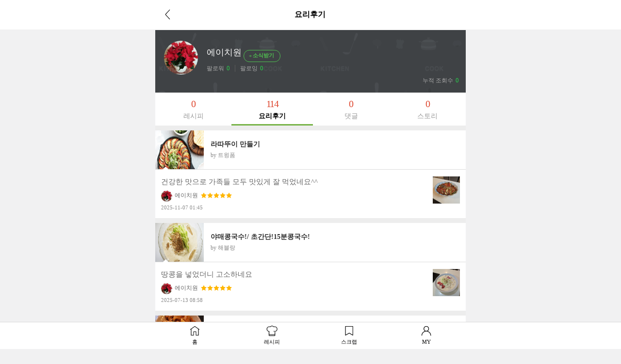

--- FILE ---
content_type: text/html; charset=UTF-8
request_url: https://m.10000recipe.com/profile/ajax.html?q_mode=getMyRCList&modes=review&type=myReview&uid=22372455&mseq=0
body_size: 2724
content:
                <div class="media" onClick="location.href='/recipe/6890844'">
                    <div class="media-left">
                        <img class="media-object" src="https://recipe1.ezmember.co.kr/cache/recipe/2018/06/13/645b3cee8e6629b883ccc29389a3b6a41_f.jpg" data-holder-rendered="true" style="width:100px; height:80px;">
                    </div>
                    <div class="media-body">
                        <h4 class="media-heading jq_elips2">라따뚜이 만들기</h4>
                        <div class="info_cate2">by 트윙폼</div>
                    </div>
                    <div class="view2_review">
                        <p class="review_top"><img src="https://recipe1.ezmember.co.kr/img/mobile/rcp_review_t.png"></p>
                        <div class="media">
                            <div class="media-body">
                                건강한 맛으로 가족들 모두
맛있게 잘 먹었네요^^<br>
                                <p class="cont_name" style="display: inline-block;"><img src="https://recipe1.ezmember.co.kr/cache/rpf/2022/02/02/0caef3d1d360df0d5d6ce53a2890f1d41.1c484d0b5da3da3121e0066933cd49f2">에이치원</p>
                                                                <p class="cont_star" style="display: inline-block; padding-left: 2px; vertical-align:baseline;">
                                    <span class="view2_review_star" style="font-size: 0px;vertical-align: middle;">
                                                                                <img src="https://recipe1.ezmember.co.kr/img/mobile/icon_star2_on.png">
                                                                                <img src="https://recipe1.ezmember.co.kr/img/mobile/icon_star2_on.png">
                                                                                <img src="https://recipe1.ezmember.co.kr/img/mobile/icon_star2_on.png">
                                                                                <img src="https://recipe1.ezmember.co.kr/img/mobile/icon_star2_on.png">
                                                                                <img src="https://recipe1.ezmember.co.kr/img/mobile/icon_star2_on.png">
                                                                            </span>
                                </p>
                                                                <span style="font-size:11px;color:#888;display: block; padding-top: 4px;">2025-11-07 01:45</span>
                            </div>
                                                        <div class="media-right">
                                <img src="https://recipe1.ezmember.co.kr/cache/review/2025/11/07/5fc045998ea7000972f13482fa42aa671.jpg">
                            </div>
                                                    </div>
                    </div>
                </div>
                <div class="media" onClick="location.href='/recipe/6850772'">
                    <div class="media-left">
                        <img class="media-object" src="https://recipe1.ezmember.co.kr/cache/recipe/2016/06/10/cd5488ef46aad8f121cebbc40bf50e1e1_f.jpg" data-holder-rendered="true" style="width:100px; height:80px;">
                    </div>
                    <div class="media-body">
                        <h4 class="media-heading jq_elips2">야매콩국수!/ 초간단!15분콩국수!</h4>
                        <div class="info_cate2">by 해블랑</div>
                    </div>
                    <div class="view2_review">
                        <p class="review_top"><img src="https://recipe1.ezmember.co.kr/img/mobile/rcp_review_t.png"></p>
                        <div class="media">
                            <div class="media-body">
                                땅콩을 넣었더니 고소하네요<br>
                                <p class="cont_name" style="display: inline-block;"><img src="https://recipe1.ezmember.co.kr/cache/rpf/2022/02/02/0caef3d1d360df0d5d6ce53a2890f1d41.1c484d0b5da3da3121e0066933cd49f2">에이치원</p>
                                                                <p class="cont_star" style="display: inline-block; padding-left: 2px; vertical-align:baseline;">
                                    <span class="view2_review_star" style="font-size: 0px;vertical-align: middle;">
                                                                                <img src="https://recipe1.ezmember.co.kr/img/mobile/icon_star2_on.png">
                                                                                <img src="https://recipe1.ezmember.co.kr/img/mobile/icon_star2_on.png">
                                                                                <img src="https://recipe1.ezmember.co.kr/img/mobile/icon_star2_on.png">
                                                                                <img src="https://recipe1.ezmember.co.kr/img/mobile/icon_star2_on.png">
                                                                                <img src="https://recipe1.ezmember.co.kr/img/mobile/icon_star2_on.png">
                                                                            </span>
                                </p>
                                                                <span style="font-size:11px;color:#888;display: block; padding-top: 4px;">2025-07-13 08:58</span>
                            </div>
                                                        <div class="media-right">
                                <img src="https://recipe1.ezmember.co.kr/cache/review/2025/07/13/baea96a2008bbe000516ee4d5f4ea5e21.jpg">
                            </div>
                                                    </div>
                    </div>
                </div>
                <div class="media" onClick="location.href='/recipe/6883766'">
                    <div class="media-left">
                        <img class="media-object" src="https://recipe1.ezmember.co.kr/cache/recipe/2018/02/08/45ba73990e82b4839cc5c684e4d4f8fb1_f.jpg" data-holder-rendered="true" style="width:100px; height:80px;">
                    </div>
                    <div class="media-body">
                        <h4 class="media-heading jq_elips2">초간단한 떡볶이 라볶이로 10분 안에 만들기~ 맛보장!</h4>
                        <div class="info_cate2">by 판교댁쏭아</div>
                    </div>
                    <div class="view2_review">
                        <p class="review_top"><img src="https://recipe1.ezmember.co.kr/img/mobile/rcp_review_t.png"></p>
                        <div class="media">
                            <div class="media-body">
                                양을 두배로 해서 먹었는데 양념 굿~!!
라면 익는 시간에 맞게 끝내니
면발이 살아있어 좋아요^^<br>
                                <p class="cont_name" style="display: inline-block;"><img src="https://recipe1.ezmember.co.kr/cache/rpf/2022/02/02/0caef3d1d360df0d5d6ce53a2890f1d41.1c484d0b5da3da3121e0066933cd49f2">에이치원</p>
                                                                <p class="cont_star" style="display: inline-block; padding-left: 2px; vertical-align:baseline;">
                                    <span class="view2_review_star" style="font-size: 0px;vertical-align: middle;">
                                                                                <img src="https://recipe1.ezmember.co.kr/img/mobile/icon_star2_on.png">
                                                                                <img src="https://recipe1.ezmember.co.kr/img/mobile/icon_star2_on.png">
                                                                                <img src="https://recipe1.ezmember.co.kr/img/mobile/icon_star2_on.png">
                                                                                <img src="https://recipe1.ezmember.co.kr/img/mobile/icon_star2_on.png">
                                                                                <img src="https://recipe1.ezmember.co.kr/img/mobile/icon_star2_on.png">
                                                                            </span>
                                </p>
                                                                <span style="font-size:11px;color:#888;display: block; padding-top: 4px;">2025-03-22 19:52</span>
                            </div>
                                                    </div>
                    </div>
                </div>
                <div class="media" onClick="location.href='/recipe/6865060'">
                    <div class="media-left">
                        <img class="media-object" src="https://recipe1.ezmember.co.kr/cache/recipe/2017/02/10/1d0c83a5c48662f0dd1ef3ab483cb1031_f.jpg" data-holder-rendered="true" style="width:100px; height:80px;">
                    </div>
                    <div class="media-body">
                        <h4 class="media-heading jq_elips2">대보름 오곡밥/오곡찰밥:밥솥으로 실패없이 더 찰지고 맛있게</h4>
                        <div class="info_cate2">by 재미마미</div>
                    </div>
                    <div class="view2_review">
                        <p class="review_top"><img src="https://recipe1.ezmember.co.kr/img/mobile/rcp_review_t.png"></p>
                        <div class="media">
                            <div class="media-body">
                                처음으로 오곡밥을 했는데
엄청 맛나게 됐어요^^
울타리콩이 없어서 찹쌀3컵과
팥 2번째 삶은 물에 소금 녹여서
3컵하고 밤을 넣어서 지었어요
제가 찾던 레시피라서
너무 감사하네요♡♡<br>
                                <p class="cont_name" style="display: inline-block;"><img src="https://recipe1.ezmember.co.kr/cache/rpf/2022/02/02/0caef3d1d360df0d5d6ce53a2890f1d41.1c484d0b5da3da3121e0066933cd49f2">에이치원</p>
                                                                <p class="cont_star" style="display: inline-block; padding-left: 2px; vertical-align:baseline;">
                                    <span class="view2_review_star" style="font-size: 0px;vertical-align: middle;">
                                                                                <img src="https://recipe1.ezmember.co.kr/img/mobile/icon_star2_on.png">
                                                                                <img src="https://recipe1.ezmember.co.kr/img/mobile/icon_star2_on.png">
                                                                                <img src="https://recipe1.ezmember.co.kr/img/mobile/icon_star2_on.png">
                                                                                <img src="https://recipe1.ezmember.co.kr/img/mobile/icon_star2_on.png">
                                                                                <img src="https://recipe1.ezmember.co.kr/img/mobile/icon_star2_on.png">
                                                                            </span>
                                </p>
                                                                <span style="font-size:11px;color:#888;display: block; padding-top: 4px;">2025-03-08 16:43</span>
                            </div>
                                                        <div class="media-right">
                                <img src="https://recipe1.ezmember.co.kr/cache/review/2025/03/08/72e614100c56a84c01f0a46957fc59701.jpg">
                            </div>
                                                    </div>
                    </div>
                </div>
                <div class="media" onClick="location.href='/recipe/7014883'">
                    <div class="media-left">
                        <img class="media-object" src="https://recipe1.ezmember.co.kr/cache/recipe/2023/12/02/680547c1c9e2bd9ce3cf953468dec27f1_f.jpg" data-holder-rendered="true" style="width:100px; height:80px;">
                    </div>
                    <div class="media-body">
                        <h4 class="media-heading jq_elips2">로제 파스타 만드는법 시판소스로 새우 로제 파스타 만들기</h4>
                        <div class="info_cate2">by haru</div>
                    </div>
                    <div class="view2_review">
                        <p class="review_top"><img src="https://recipe1.ezmember.co.kr/img/mobile/rcp_review_t.png"></p>
                        <div class="media">
                            <div class="media-body">
                                새우는 없었지만 
로제파스타 소스 한병과 면 200g
우유 넣고 끓이니까 그냥 먹을때보다
훨씬 더 로제 같네요^^<br>
                                <p class="cont_name" style="display: inline-block;"><img src="https://recipe1.ezmember.co.kr/cache/rpf/2022/02/02/0caef3d1d360df0d5d6ce53a2890f1d41.1c484d0b5da3da3121e0066933cd49f2">에이치원</p>
                                                                <p class="cont_star" style="display: inline-block; padding-left: 2px; vertical-align:baseline;">
                                    <span class="view2_review_star" style="font-size: 0px;vertical-align: middle;">
                                                                                <img src="https://recipe1.ezmember.co.kr/img/mobile/icon_star2_on.png">
                                                                                <img src="https://recipe1.ezmember.co.kr/img/mobile/icon_star2_on.png">
                                                                                <img src="https://recipe1.ezmember.co.kr/img/mobile/icon_star2_on.png">
                                                                                <img src="https://recipe1.ezmember.co.kr/img/mobile/icon_star2_on.png">
                                                                                <img src="https://recipe1.ezmember.co.kr/img/mobile/icon_star2_on.png">
                                                                            </span>
                                </p>
                                                                <span style="font-size:11px;color:#888;display: block; padding-top: 4px;">2025-02-06 10:17</span>
                            </div>
                                                        <div class="media-right">
                                <img src="https://recipe1.ezmember.co.kr/cache/review/2025/02/06/5008c42d6ce180bdf21b47a63f88a7841.jpg">
                            </div>
                                                    </div>
                    </div>
                </div>
                <div class="media" onClick="location.href='/recipe/6911743'">
                    <div class="media-left">
                        <img class="media-object" src="https://recipe1.ezmember.co.kr/cache/recipe/2019/05/02/ddafc8912fdd1c261dd673cec48b96861_f.jpg" data-holder-rendered="true" style="width:100px; height:80px;">
                    </div>
                    <div class="media-body">
                        <h4 class="media-heading jq_elips2">수미네반찬 김치전 만들기 바삭하게</h4>
                        <div class="info_cate2">by 혀니ㅋ</div>
                    </div>
                    <div class="view2_review">
                        <p class="review_top"><img src="https://recipe1.ezmember.co.kr/img/mobile/rcp_review_t.png"></p>
                        <div class="media">
                            <div class="media-body">
                                신김치를 써야 확실히 맛있네요
대파와 새우살도 넣고
고추가루 설탕 한스푼 첨가
부침가루로 설겅설겅 저어서
튀기듯이 부쳐야겠어요
<br>
                                <p class="cont_name" style="display: inline-block;"><img src="https://recipe1.ezmember.co.kr/cache/rpf/2022/02/02/0caef3d1d360df0d5d6ce53a2890f1d41.1c484d0b5da3da3121e0066933cd49f2">에이치원</p>
                                                                <p class="cont_star" style="display: inline-block; padding-left: 2px; vertical-align:baseline;">
                                    <span class="view2_review_star" style="font-size: 0px;vertical-align: middle;">
                                                                                <img src="https://recipe1.ezmember.co.kr/img/mobile/icon_star2_on.png">
                                                                                <img src="https://recipe1.ezmember.co.kr/img/mobile/icon_star2_on.png">
                                                                                <img src="https://recipe1.ezmember.co.kr/img/mobile/icon_star2_on.png">
                                                                                <img src="https://recipe1.ezmember.co.kr/img/mobile/icon_star2_on.png">
                                                                                <img src="https://recipe1.ezmember.co.kr/img/mobile/icon_star2_on.png">
                                                                            </span>
                                </p>
                                                                <span style="font-size:11px;color:#888;display: block; padding-top: 4px;">2025-01-30 13:06</span>
                            </div>
                                                    </div>
                    </div>
                </div>
                <div class="media" onClick="location.href='/recipe/6900699'">
                    <div class="media-left">
                        <img class="media-object" src="https://recipe1.ezmember.co.kr/cache/recipe/2018/11/23/8187f65b40757fc17985c4069d22b93b1_f.jpg" data-holder-rendered="true" style="width:100px; height:80px;">
                    </div>
                    <div class="media-body">
                        <h4 class="media-heading jq_elips2">등촌 샤브샤브 따라하기. 집에서 외식하는기분. 너무많이 먹게 된다!</h4>
                        <div class="info_cate2">by 콩설기</div>
                    </div>
                    <div class="view2_review">
                        <p class="review_top"><img src="https://recipe1.ezmember.co.kr/img/mobile/rcp_review_t.png"></p>
                        <div class="media">
                            <div class="media-body">
                                양념을 그대로 따라했더니
정말 등촌칼국수 맛이랑
똑같네요~강추!!<br>
                                <p class="cont_name" style="display: inline-block;"><img src="https://recipe1.ezmember.co.kr/cache/rpf/2022/02/02/0caef3d1d360df0d5d6ce53a2890f1d41.1c484d0b5da3da3121e0066933cd49f2">에이치원</p>
                                                                <p class="cont_star" style="display: inline-block; padding-left: 2px; vertical-align:baseline;">
                                    <span class="view2_review_star" style="font-size: 0px;vertical-align: middle;">
                                                                                <img src="https://recipe1.ezmember.co.kr/img/mobile/icon_star2_on.png">
                                                                                <img src="https://recipe1.ezmember.co.kr/img/mobile/icon_star2_on.png">
                                                                                <img src="https://recipe1.ezmember.co.kr/img/mobile/icon_star2_on.png">
                                                                                <img src="https://recipe1.ezmember.co.kr/img/mobile/icon_star2_on.png">
                                                                                <img src="https://recipe1.ezmember.co.kr/img/mobile/icon_star2_on.png">
                                                                            </span>
                                </p>
                                                                <span style="font-size:11px;color:#888;display: block; padding-top: 4px;">2025-01-06 13:36</span>
                            </div>
                                                    </div>
                    </div>
                </div>
                <div class="media" onClick="location.href='/recipe/6837585'">
                    <div class="media-left">
                        <img class="media-object" src="https://recipe1.ezmember.co.kr/cache/recipe/2015/11/05/f3ea9de71ecb0644aa8cde4ed94b12c91_f.jpg" data-holder-rendered="true" style="width:100px; height:80px;">
                    </div>
                    <div class="media-body">
                        <h4 class="media-heading jq_elips2">호두파이</h4>
                        <div class="info_cate2">by 아내의식탁</div>
                    </div>
                    <div class="view2_review">
                        <p class="review_top"><img src="https://recipe1.ezmember.co.kr/img/mobile/rcp_review_t.png"></p>
                        <div class="media">
                            <div class="media-body">
                                오랜만에 만들었는데
지인들이 맛있다고 하네요ㅎ
몇번 더 하면 모양이
이쁘게 나올것 같아요^^<br>
                                <p class="cont_name" style="display: inline-block;"><img src="https://recipe1.ezmember.co.kr/cache/rpf/2022/02/02/0caef3d1d360df0d5d6ce53a2890f1d41.1c484d0b5da3da3121e0066933cd49f2">에이치원</p>
                                                                <p class="cont_star" style="display: inline-block; padding-left: 2px; vertical-align:baseline;">
                                    <span class="view2_review_star" style="font-size: 0px;vertical-align: middle;">
                                                                                <img src="https://recipe1.ezmember.co.kr/img/mobile/icon_star2_on.png">
                                                                                <img src="https://recipe1.ezmember.co.kr/img/mobile/icon_star2_on.png">
                                                                                <img src="https://recipe1.ezmember.co.kr/img/mobile/icon_star2_on.png">
                                                                                <img src="https://recipe1.ezmember.co.kr/img/mobile/icon_star2_on.png">
                                                                                <img src="https://recipe1.ezmember.co.kr/img/mobile/icon_star2_on.png">
                                                                            </span>
                                </p>
                                                                <span style="font-size:11px;color:#888;display: block; padding-top: 4px;">2024-11-27 16:20</span>
                            </div>
                                                        <div class="media-right">
                                <img src="https://recipe1.ezmember.co.kr/cache/review/2024/11/27/6d6dc6d8cf2f4233560a394affed2d6d1.jpg">
                            </div>
                                                    </div>
                    </div>
                </div>
                <div class="media" onClick="location.href='/recipe/6836180'">
                    <div class="media-left">
                        <img class="media-object" src="https://recipe1.ezmember.co.kr/cache/recipe/2015/10/14/434379c503e37e6964324965a79d3a101_f.jpg" data-holder-rendered="true" style="width:100px; height:80px;">
                    </div>
                    <div class="media-body">
                        <h4 class="media-heading jq_elips2">잔치국수 양념장 황금레시피 이렇게~</h4>
                        <div class="info_cate2">by 완소꽃남매</div>
                    </div>
                    <div class="view2_review">
                        <p class="review_top"><img src="https://recipe1.ezmember.co.kr/img/mobile/rcp_review_t.png"></p>
                        <div class="media">
                            <div class="media-body">
                                날 쌀쌀할때 잔치국수는
별미죠~!!<br>
                                <p class="cont_name" style="display: inline-block;"><img src="https://recipe1.ezmember.co.kr/cache/rpf/2022/02/02/0caef3d1d360df0d5d6ce53a2890f1d41.1c484d0b5da3da3121e0066933cd49f2">에이치원</p>
                                                                <p class="cont_star" style="display: inline-block; padding-left: 2px; vertical-align:baseline;">
                                    <span class="view2_review_star" style="font-size: 0px;vertical-align: middle;">
                                                                                <img src="https://recipe1.ezmember.co.kr/img/mobile/icon_star2_on.png">
                                                                                <img src="https://recipe1.ezmember.co.kr/img/mobile/icon_star2_on.png">
                                                                                <img src="https://recipe1.ezmember.co.kr/img/mobile/icon_star2_on.png">
                                                                                <img src="https://recipe1.ezmember.co.kr/img/mobile/icon_star2_on.png">
                                                                                <img src="https://recipe1.ezmember.co.kr/img/mobile/icon_star2_on.png">
                                                                            </span>
                                </p>
                                                                <span style="font-size:11px;color:#888;display: block; padding-top: 4px;">2024-11-24 19:40</span>
                            </div>
                                                        <div class="media-right">
                                <img src="https://recipe1.ezmember.co.kr/cache/review/2024/11/24/985b844b974179f7075f981e3a3b692c1.jpg">
                            </div>
                                                    </div>
                    </div>
                </div>
                <div class="media" onClick="location.href='/recipe/7017655'">
                    <div class="media-left">
                        <img class="media-object" src="https://recipe1.ezmember.co.kr/cache/recipe/2024/01/13/62360fbd5a3a125d1fb8d0da3be14cad1_f.jpg" data-holder-rendered="true" style="width:100px; height:80px;">
                    </div>
                    <div class="media-body">
                        <h4 class="media-heading jq_elips2">소고기말이 숙주찜</h4>
                        <div class="info_cate2">by 에궁이궁</div>
                    </div>
                    <div class="view2_review">
                        <p class="review_top"><img src="https://recipe1.ezmember.co.kr/img/mobile/rcp_review_t.png"></p>
                        <div class="media">
                            <div class="media-body">
                                고기 쌀때는 찢어져서 힘들었는데
흐트러지지 않고 잘익었네요
남편이 건강한 맛이라고
자주 해먹자네요ㅎㅎ<br>
                                <p class="cont_name" style="display: inline-block;"><img src="https://recipe1.ezmember.co.kr/cache/rpf/2022/02/02/0caef3d1d360df0d5d6ce53a2890f1d41.1c484d0b5da3da3121e0066933cd49f2">에이치원</p>
                                                                <p class="cont_star" style="display: inline-block; padding-left: 2px; vertical-align:baseline;">
                                    <span class="view2_review_star" style="font-size: 0px;vertical-align: middle;">
                                                                                <img src="https://recipe1.ezmember.co.kr/img/mobile/icon_star2_on.png">
                                                                                <img src="https://recipe1.ezmember.co.kr/img/mobile/icon_star2_on.png">
                                                                                <img src="https://recipe1.ezmember.co.kr/img/mobile/icon_star2_on.png">
                                                                                <img src="https://recipe1.ezmember.co.kr/img/mobile/icon_star2_on.png">
                                                                                <img src="https://recipe1.ezmember.co.kr/img/mobile/icon_star2_on.png">
                                                                            </span>
                                </p>
                                                                <span style="font-size:11px;color:#888;display: block; padding-top: 4px;">2024-10-28 00:36</span>
                            </div>
                                                        <div class="media-right">
                                <img src="https://recipe1.ezmember.co.kr/cache/review/2024/10/28/49c1eab00c1b928f4eda45ae43bbe1a81.jpg">
                            </div>
                                                    </div>
                    </div>
                </div>
        <div class="view_btn_more" id="prevBtn_605230"><a href="javascript:void(0)" onClick="getList('605230')">더보기</a></div>


--- FILE ---
content_type: text/html; charset=UTF-8
request_url: https://gu.bizspring.net/p.php?guuid=b2ca0e00bfc05404a5cb5d72d54403ff&domain=m.10000recipe.com&callback=bizSpring_callback_43319
body_size: 221
content:
bizSpring_callback_43319("CFGhItzh3hJK4ekZ5eNz810bqOHS7HcKnT15mAnq")

--- FILE ---
content_type: text/html; charset=utf-8
request_url: https://www.google.com/recaptcha/api2/aframe
body_size: 268
content:
<!DOCTYPE HTML><html><head><meta http-equiv="content-type" content="text/html; charset=UTF-8"></head><body><script nonce="lFnnj5Fmh9X6HWCmwz2zOw">/** Anti-fraud and anti-abuse applications only. See google.com/recaptcha */ try{var clients={'sodar':'https://pagead2.googlesyndication.com/pagead/sodar?'};window.addEventListener("message",function(a){try{if(a.source===window.parent){var b=JSON.parse(a.data);var c=clients[b['id']];if(c){var d=document.createElement('img');d.src=c+b['params']+'&rc='+(localStorage.getItem("rc::a")?sessionStorage.getItem("rc::b"):"");window.document.body.appendChild(d);sessionStorage.setItem("rc::e",parseInt(sessionStorage.getItem("rc::e")||0)+1);localStorage.setItem("rc::h",'1767680037351');}}}catch(b){}});window.parent.postMessage("_grecaptcha_ready", "*");}catch(b){}</script></body></html>

--- FILE ---
content_type: application/javascript; charset=utf-8
request_url: https://fundingchoicesmessages.google.com/f/AGSKWxX73QkG5HDo58ngGWGblOVDz_JOna_htAcIZkNrIwaQJOcziEfWraQWbeCyrSscbkl_IARdipOp04BVl3XlefozN0-2SSGJCBhSHZ_PPa6VuM5yhjt1nRgERBLovVhvRdYXW6QLwmeB3Uz3nsk5EydlDGynmEtNRP8z0ySB2i1e1mYdIUqtXNw6JWhj/_/adsession_/ads-2./gads.js/eyewondermanagement./layerads_
body_size: -1287
content:
window['fb653419-cec9-4c3f-852f-395cbf228344'] = true;